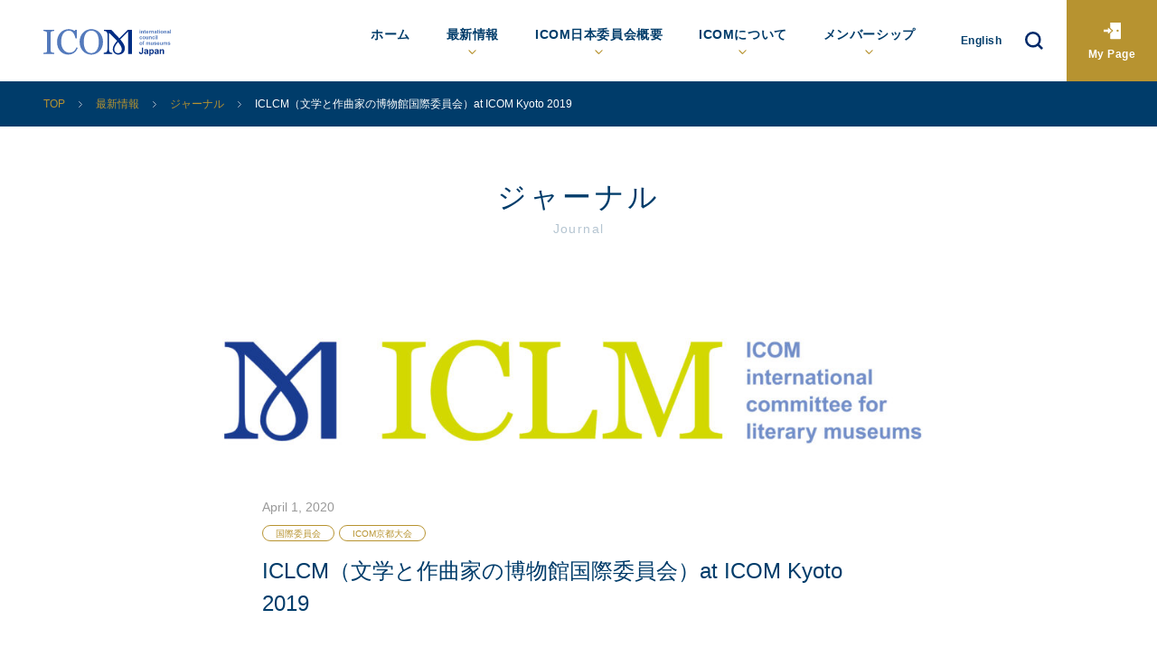

--- FILE ---
content_type: text/html; charset=UTF-8
request_url: https://icomjapan.org/journal/2020/04/01/p-997/
body_size: 25892
content:
<!DOCTYPE html>
<html lang="ja">
<head>
<!-- Global site tag (gtag.js) - Google Analytics -->
<script async src="https://www.googletagmanager.com/gtag/js?id=UA-164534689-1"></script>
<script>
  window.dataLayer = window.dataLayer || [];
  function gtag(){dataLayer.push(arguments);}
  gtag('js', new Date());

  gtag('config', 'UA-164534689-1');
</script>

<meta charset="UTF-8">
<link rel="stylesheet" href="/material/css/loading.css" media="all">
<meta http-equiv="X-UA-Compatible" content="IE=edge">
<title>ICLCM（文学と作曲家の博物館国際委員会）at ICOM Kyoto 2019 | ICOM日本委員会</title>
<meta name="description" content="ICOM（国際博物館会議）日本委員会の公式ページです。最新の博物館に関する国際動向や活動内容をご覧いただけます。">
<meta name="keywords" content="博物館、ミュージアム、ICOM、アイコム、日本委員会、国際博物館会議、ICOM京都、icomkyoto">
<meta name="viewport" content="width=device-width,initial-scale=1">
<meta name="format-detection" content="telephone=no">
<meta property="og:site_name" content="ICOM日本委員会">
<meta name="twitter:card" content="summary_large_image">
<meta property="og:title" content="ICLCM（文学と作曲家の博物館国際委員会）at ICOM Kyoto 2019">
<meta property="twitter:title" content="ICLCM（文学と作曲家の博物館国際委員会）at ICOM Kyoto 2019">
<meta property="og:description" content="[京都大会での委員会テーマ]Literary and Composers’ Museums as Cultural Hubs（文化をつなぐ文学と作曲家の博物館） 報告者: 中川　成美（立命館大学教授）三谷　理華（静岡県立…">
<meta property="twitter:description" content="[京都大会での委員会テーマ]Literary and Composers’ Museums as Cultural Hubs（文化をつなぐ文学と作曲家の博物館） 報告者: 中川　成美（立命館大学教授）三谷　理華（静岡県立…">
<meta property="og:url" content="https://icomjapan.org/journal/2020/04/01/p-997/">
<meta property="og:type" content="article">
<meta property="og:image" content="https://icomjapan.org/wp/wp-content/uploads/2020/03/M_ICLM-scaled.jpg">
<meta property="twitter:image" content="https://icomjapan.org/wp/wp-content/uploads/2020/03/M_ICLM-scaled.jpg">


<link rel="shortcut icon" type="image/vnd.microsoft.icon" href="/favicon.ico">
<link rel="preload" href="/material/css/main.css" as="style">
<link rel="stylesheet" href="/material/css/main.css" media="print" onload="this.media='all'">
<meta name='robots' content='max-image-preview:large' />
<link rel="alternate" title="oEmbed (JSON)" type="application/json+oembed" href="https://icomjapan.org/wp-json/oembed/1.0/embed?url=https%3A%2F%2Ficomjapan.org%2Fjournal%2F2020%2F04%2F01%2Fp-997%2F" />
<link rel="alternate" title="oEmbed (XML)" type="text/xml+oembed" href="https://icomjapan.org/wp-json/oembed/1.0/embed?url=https%3A%2F%2Ficomjapan.org%2Fjournal%2F2020%2F04%2F01%2Fp-997%2F&#038;format=xml" />
<style id='wp-img-auto-sizes-contain-inline-css' type='text/css'>
img:is([sizes=auto i],[sizes^="auto," i]){contain-intrinsic-size:3000px 1500px}
/*# sourceURL=wp-img-auto-sizes-contain-inline-css */
</style>
<style id='wp-block-paragraph-inline-css' type='text/css'>
.is-small-text{font-size:.875em}.is-regular-text{font-size:1em}.is-large-text{font-size:2.25em}.is-larger-text{font-size:3em}.has-drop-cap:not(:focus):first-letter{float:left;font-size:8.4em;font-style:normal;font-weight:100;line-height:.68;margin:.05em .1em 0 0;text-transform:uppercase}body.rtl .has-drop-cap:not(:focus):first-letter{float:none;margin-left:.1em}p.has-drop-cap.has-background{overflow:hidden}:root :where(p.has-background){padding:1.25em 2.375em}:where(p.has-text-color:not(.has-link-color)) a{color:inherit}p.has-text-align-left[style*="writing-mode:vertical-lr"],p.has-text-align-right[style*="writing-mode:vertical-rl"]{rotate:180deg}
/*# sourceURL=https://icomjapan.org/wp/wp-includes/blocks/paragraph/style.min.css */
</style>
<style id='wp-block-library-inline-css' type='text/css'>
:root{--wp-block-synced-color:#7a00df;--wp-block-synced-color--rgb:122,0,223;--wp-bound-block-color:var(--wp-block-synced-color);--wp-editor-canvas-background:#ddd;--wp-admin-theme-color:#007cba;--wp-admin-theme-color--rgb:0,124,186;--wp-admin-theme-color-darker-10:#006ba1;--wp-admin-theme-color-darker-10--rgb:0,107,160.5;--wp-admin-theme-color-darker-20:#005a87;--wp-admin-theme-color-darker-20--rgb:0,90,135;--wp-admin-border-width-focus:2px}@media (min-resolution:192dpi){:root{--wp-admin-border-width-focus:1.5px}}.wp-element-button{cursor:pointer}:root .has-very-light-gray-background-color{background-color:#eee}:root .has-very-dark-gray-background-color{background-color:#313131}:root .has-very-light-gray-color{color:#eee}:root .has-very-dark-gray-color{color:#313131}:root .has-vivid-green-cyan-to-vivid-cyan-blue-gradient-background{background:linear-gradient(135deg,#00d084,#0693e3)}:root .has-purple-crush-gradient-background{background:linear-gradient(135deg,#34e2e4,#4721fb 50%,#ab1dfe)}:root .has-hazy-dawn-gradient-background{background:linear-gradient(135deg,#faaca8,#dad0ec)}:root .has-subdued-olive-gradient-background{background:linear-gradient(135deg,#fafae1,#67a671)}:root .has-atomic-cream-gradient-background{background:linear-gradient(135deg,#fdd79a,#004a59)}:root .has-nightshade-gradient-background{background:linear-gradient(135deg,#330968,#31cdcf)}:root .has-midnight-gradient-background{background:linear-gradient(135deg,#020381,#2874fc)}:root{--wp--preset--font-size--normal:16px;--wp--preset--font-size--huge:42px}.has-regular-font-size{font-size:1em}.has-larger-font-size{font-size:2.625em}.has-normal-font-size{font-size:var(--wp--preset--font-size--normal)}.has-huge-font-size{font-size:var(--wp--preset--font-size--huge)}.has-text-align-center{text-align:center}.has-text-align-left{text-align:left}.has-text-align-right{text-align:right}.has-fit-text{white-space:nowrap!important}#end-resizable-editor-section{display:none}.aligncenter{clear:both}.items-justified-left{justify-content:flex-start}.items-justified-center{justify-content:center}.items-justified-right{justify-content:flex-end}.items-justified-space-between{justify-content:space-between}.screen-reader-text{border:0;clip-path:inset(50%);height:1px;margin:-1px;overflow:hidden;padding:0;position:absolute;width:1px;word-wrap:normal!important}.screen-reader-text:focus{background-color:#ddd;clip-path:none;color:#444;display:block;font-size:1em;height:auto;left:5px;line-height:normal;padding:15px 23px 14px;text-decoration:none;top:5px;width:auto;z-index:100000}html :where(.has-border-color){border-style:solid}html :where([style*=border-top-color]){border-top-style:solid}html :where([style*=border-right-color]){border-right-style:solid}html :where([style*=border-bottom-color]){border-bottom-style:solid}html :where([style*=border-left-color]){border-left-style:solid}html :where([style*=border-width]){border-style:solid}html :where([style*=border-top-width]){border-top-style:solid}html :where([style*=border-right-width]){border-right-style:solid}html :where([style*=border-bottom-width]){border-bottom-style:solid}html :where([style*=border-left-width]){border-left-style:solid}html :where(img[class*=wp-image-]){height:auto;max-width:100%}:where(figure){margin:0 0 1em}html :where(.is-position-sticky){--wp-admin--admin-bar--position-offset:var(--wp-admin--admin-bar--height,0px)}@media screen and (max-width:600px){html :where(.is-position-sticky){--wp-admin--admin-bar--position-offset:0px}}

/*# sourceURL=wp-block-library-inline-css */
</style>
<link rel='stylesheet' id='contact-form-7-css' href='https://icomjapan.org/wp/wp-content/plugins/contact-form-7/includes/css/styles.css?ver=6.1.4' type='text/css' media='all' />
<link rel='stylesheet' id='wp-pagenavi-css' href='https://icomjapan.org/wp/wp-content/plugins/wp-pagenavi/pagenavi-css.css?ver=2.70' type='text/css' media='all' />
<link rel="https://api.w.org/" href="https://icomjapan.org/wp-json/" /><link rel="alternate" title="JSON" type="application/json" href="https://icomjapan.org/wp-json/wp/v2/journal/997" /><link rel="canonical" href="https://icomjapan.org/journal/2020/04/01/p-997/" />
<link rel='shortlink' href='https://icomjapan.org/?p=997' />
</head>

<body>
<div id="loading"></div>
<div id="wrapper">


<div id="btnMenu">
  <a class="menu-trigger" href="javascript:void(0)">
    <span></span>
    <span></span>
    <span></span>
  </a>
</div>

<header id="globalHeader">
  <div class="logo"><a href="/">ICOM Japan</a></div>
  <nav>
    <ul class="gnavi">
      <li class="main ignore"><a class="g_link" href="/">ホーム</a></li>

      <li class="main"><a class="g_link" href="/updates/">最新情報</a>
        <ul class="sub">
          <li><a href="/updates/">イベント・お知らせ</a></li>
          <li><a href="/journal/">ジャーナル</a></li>
          <li><a href="/report/">レポート</a></li>
        </ul>
      </li>

      <li class="main"><a class="g_link" href="/icom-japan/">ICOM日本委員会概要</a>
        <ul class="sub">
          <li><a href="/icom-japan/">ICOM日本委員会とは</a></li>
          <li><a href="/general-assembly/">日本委員会総会</a></li>
          <li><a href="/international-museum-day/">国際博物館の日</a></li>
          <li><a href="/icom-kyoto-2019/">ICOM京都大会2019</a></li>
        </ul>
      </li>

      <li class="main"><a class="g_link" href="/about/">ICOMについて</a>
        <ul class="sub">
          <li><a href="/about/">ICOMとは</a></li>
          <li><a href="/international-committees/">ICOM国際委員会</a></li>
          <li><a href="/icom-general-conferences/">ICOM大会</a></li>
        </ul>
      </li>

      <li class="main"><a class="g_link" href="/membership/">メンバーシップ</a>
        <ul class="sub">
          <li><a href="/membership/">入会のご案内</a></li>
          <li><a href="/individual-members/">個人会員</a></li>
          <li><a href="/group-members/">団体会員</a></li>
          <li><a href="/membership-benefits/">ICOM会員優待施設</a></li>
        </ul>
      </li>
    </ul>

    <ul class="others">
      <li class="language"><a href="/en/"><span>English</span></a></li>
      <li class="search"><a href="javascript:void(0)">Search</a></li>
    </ul>

    <div id="spOthers">
      <ul class="sp_others">
        <li class="mypage"><a href="/mypage/">My Page</a></li>
        <li><a href="/faq/">よくあるご質問(FAQ)</a></li>
        <li><a href="/contact/">お問い合わせ</a></li>
        <li><a href="/privacy-policy/">プライバシーポリシー</a></li>
      </ul>
      <ul class="sns">
        <li class="fb"><a href="https://www.facebook.com/icomjapan.org/" target="_blank">Facebook</a></li>
        <li class="yt"><a href="https://www.youtube.com/channel/UCqPRupjSHU6QeI8QwcPXtEg" target="_blank">YouTube</a></li>
        <li class="icom"><a href="https://icom.museum/en/" target="_blank">ICOM</a></li>
      </ul>

      <ul class="language">
        <li class="en"><a href="/en/">English</a></li>
        <li class="jp"><a href="/">Japanese</a></li>
      </ul>
    </div>

    <div id="searchArea">
      <form role="search" method="get" action="https://icomjapan.org/">
        <input type="text" name="s" id="s" placeholder="検索したいキーワードを入力してください">
        <button>Search</button>
      </form>
    </div>

    <div class="btn_mypage"><a href="/mypage/"><span>My Page</span></a></div>
  </nav>
</header>




<main id="container">
  <ul id="pankuzu">
    <li><a href="/">TOP</a></li>
    <li><a href="/updates/">最新情報</a></li>
    <li><a href="/journal/">ジャーナル</a></li>
    <li>ICLCM（文学と作曲家の博物館国際委員会）at ICOM Kyoto 2019 </li>
  </ul>

  <header id="pageHeader">
    <h1 id="pageTitle">
      <span class="ja">ジャーナル</span>
      <span class="en">Journal</span>
    </h1>
  </header>

  <div id="contents" class="journal detail">
    <article>
      <figure class="mv"><img width="1024" height="205" src="https://icomjapan.org/wp/wp-content/uploads/2020/03/M_ICLM-1024x205.jpg" class="attachment-large size-large wp-post-image" alt="" decoding="async" loading="lazy" srcset="https://icomjapan.org/wp/wp-content/uploads/2020/03/M_ICLM-1024x205.jpg 1024w, https://icomjapan.org/wp/wp-content/uploads/2020/03/M_ICLM-300x60.jpg 300w, https://icomjapan.org/wp/wp-content/uploads/2020/03/M_ICLM-768x154.jpg 768w, https://icomjapan.org/wp/wp-content/uploads/2020/03/M_ICLM-1536x307.jpg 1536w, https://icomjapan.org/wp/wp-content/uploads/2020/03/M_ICLM-2048x410.jpg 2048w" sizes="auto, (max-width: 1024px) 100vw, 1024px" /></figure>
      <header class="entry_header">
        <p class="date">April 1, 2020</p>
        <div class="category">
          <a class="tag" href="https://icomjapan.org/journal_category/internationalcommittees/">国際委員会</a><a class="tag" href="https://icomjapan.org/journal_category/icomkyoto2019/">ICOM京都大会</a>        </div>
        <h1 class="title">ICLCM（文学と作曲家の博物館国際委員会）at ICOM Kyoto 2019</h1>
      </header>

      <section class="entry_body">
        
<p>[この文章は、ICOM京都大会2019報告書より、30の国際委員会がICOM京都大会2019期間中に行った活動報告を抜粋しています]</p>



<p class="has-normal-font-size">[京都大会での委員会テーマ]<br>Literary and Composers’ Museums as Cultural Hubs（文化をつなぐ文学と作曲家の博物館）</p>



<p class="has-text-align-left has-normal-font-size">報告者: <br>中川　成美（立命館大学教授）<br>三谷　理華（静岡県立美術館学芸課長）</p>



<p class="has-normal-font-size">[開催日程]<br>9.2　＠稲盛記念会館：研究発表<br><br>9.3　＠国立京都国際会館：研究発表<br><br>9.4　＠国立京都国際会館：ICLCM総会<br><br>9.5　＠宇治市源氏物語ミュージアム、平等院ミュージアム鳳翔館<br>オフサイトミーティング―博物館及び周辺地域のガイドツアー</p>



<div class="wp-block-image"><figure class="aligncenter size-large is-resized"><img loading="lazy" decoding="async" src="https://icomjapan.org/wp/wp-content/uploads/2020/08/DSC00721-1024x768.jpg" alt="" class="wp-image-998" width="512" height="384" srcset="https://icomjapan.org/wp/wp-content/uploads/2020/08/DSC00721-1024x768.jpg 1024w, https://icomjapan.org/wp/wp-content/uploads/2020/08/DSC00721-300x225.jpg 300w, https://icomjapan.org/wp/wp-content/uploads/2020/08/DSC00721-768x576.jpg 768w, https://icomjapan.org/wp/wp-content/uploads/2020/08/DSC00721-1536x1152.jpg 1536w, https://icomjapan.org/wp/wp-content/uploads/2020/08/DSC00721-2048x1536.jpg 2048w" sizes="auto, (max-width: 512px) 100vw, 512px" /><figcaption>国立京都国際会館での会議風景</figcaption></figure></div>



<p class="has-text-align-left has-normal-font-size">[京都大会概要及び所見]<br><br>1) 内容 <br>今年の年次大会は、9月2日と3日にそれぞれ異なるテーマの下研究発表を行い、4日に総会、5日にオフサイトミーティングという流れで執り行われた。2日の発表者はモデレーターを含め9名、その他参加者24名。3日はモデレーターを含む発表者は11名、その他参加者25名。2日間の発表者の内訳は、ロシアから7名、ノルウェーから3名、サンマリノ共和国から2名、ドイツ、クロアチア、イラン、アゼルバイジャン、台湾、ラトヴィア、日本、アルメニアから各1名であった。また2日間の参加者の内訳は、のべ人数で日本から9名、ロシアから7名、台湾から6名、アルメニアから3名、ハンガリー、オランダ、ラトヴィア、香港から各2名、エストニア、ポーランド、スウェーデン、スロヴェニア、南アフリカから各1名であった。</p>



<p class="has-normal-font-size">ICLM（文学の博物館国際委員会）として発足の後、近年領域を音楽にも広げたICLCMでは、幅広い領域にまたがる各博物館の活動に関する相互理解が不可欠となる。9月2日の研究発表は「Sustainable cultural activity of literary and composers’ museums（文学と作曲家の博物館の持続的文化活動）」のテーマにおいてなされ、発表者が所属する各館の継続的取り組みが主に紹介された。国際交流活動や愛好会を通じた普及活動、オーラルヒストリー収集保存活動など、話題は多岐にわたり、参加者の関心を引いていた。翌3日の研究発表は、「New interpretations of literary and composers’ museums（文学と作曲家の博物館の新たな解釈）」のテーマの下に開催された。社会の変化とともに、博物館に求められる活動内容も変化していく。この日は、発表各館におけるこれまでとは異なる新たな取り組みが紹介された。記録保管の場から体験共有を促す施設へと変貌していくための取り組み、最新の3D技術を導入し感覚を通じた理解を促す取り組み、無形文化財をはじめとした伝統継承に積極的に関与する取り組みなどが紹介され、参加者の関心を引くとともに活発な議論ももたらされた。</p>



<p class="has-normal-font-size">9月4日の総会で新たな会長と理事を選出した後、5日には宇治市でオフサイトミーティングを行った。宇治市は、日本古典文学の金字塔である『源氏物語』の最末尾にあたる「宇治十帖」の舞台となった地であることから、源氏物語の世界に触れることが可能な場所が主な視察地として選ばれた。参加者は36名で、内訳はロシアから14名、日本から4名、ラトヴィアから3名、ノルウェーから3名、ドイツ、ハンガリーからそれぞれ2名、スウェーデン、アルメニア、ポーランド、クロアチア、南アフリカからそれぞれ1名の参加であった。参加者はJR京都駅で集合した後、電車で宇治市へ移動し、まずは宇治市源氏物語ミュージアムを視察した。冒頭、同館講座室においてゲストにお迎えした日本文学研究者の木村朗子氏（津田塾大学教授）による、『源氏物語』概要に関するレクチャーを聴講。その後各自館内を観覧したが、原寸大の牛車や当時の宮廷衣装の復元など、参加者は熱心に見入っていた。昼食では宇治市内の老舗料亭にて「弁当」を賞味し、その後宇治市営茶室「対鳳庵」にてお茶席体験をするなど、日本文化の一端に触れた。最後に平等院を訪れ、平安貴族の優美な建築や庭園を偲んだ後、付設の凰翔館において平等院が伝えてきた平安時代の質の高い文化財を鑑賞した。以上の行程の後、JR宇治駅にて解散した。今回はロシアや旧東欧圏からの参加者が多く、来日自体も始めての方もおり、彼らの文化圏とは大きく異なる日本文化の有形・無形の所産には、新鮮な驚きを覚えるとともに大きな興味を示していた。</p>



<div class="wp-block-image"><figure class="aligncenter size-large is-resized"><img loading="lazy" decoding="async" src="https://icomjapan.org/wp/wp-content/uploads/2020/08/DSC00876-1024x768.jpg" alt="" class="wp-image-999" width="512" height="384" srcset="https://icomjapan.org/wp/wp-content/uploads/2020/08/DSC00876-1024x768.jpg 1024w, https://icomjapan.org/wp/wp-content/uploads/2020/08/DSC00876-300x225.jpg 300w, https://icomjapan.org/wp/wp-content/uploads/2020/08/DSC00876-768x576.jpg 768w, https://icomjapan.org/wp/wp-content/uploads/2020/08/DSC00876-1536x1152.jpg 1536w, https://icomjapan.org/wp/wp-content/uploads/2020/08/DSC00876-2048x1536.jpg 2048w" sizes="auto, (max-width: 512px) 100vw, 512px" /><figcaption>オフサイトミーティング(宇治市源氏物語ミュージアムにて)</figcaption></figure></div>



<p class="has-normal-font-size">2)京都大会の評価と課題 <br>オフサイト・ミーティングを含めた3つの会議は、国や地域を超えた文学と作曲家の博物館相互の交流と理解に大きな貢献があった。ICLCMは比較的小さな所帯の国際委員会であるため、参加者同士が近しく話し合い、互いの状況に耳を傾け合うことができた。しかし近年は旧西欧からの参加が減っており、アジア諸国からの参加も必ずしも多いとは言えない。こうした参加地域の偏りを如何に是正していくかが、今後の大きな課題であることも浮き彫りとなった。また世代と言う点でも、より若い世代の会員を募り、参加を促していくことも、ICLCMの今後の発展のために必要であることが認識された。</p>



<div class="wp-block-image"><figure class="aligncenter size-large is-resized"><img loading="lazy" decoding="async" src="https://icomjapan.org/wp/wp-content/uploads/2020/08/DSC00928-1024x768.jpg" alt="" class="wp-image-1000" width="512" height="384" srcset="https://icomjapan.org/wp/wp-content/uploads/2020/08/DSC00928-1024x768.jpg 1024w, https://icomjapan.org/wp/wp-content/uploads/2020/08/DSC00928-300x225.jpg 300w, https://icomjapan.org/wp/wp-content/uploads/2020/08/DSC00928-768x576.jpg 768w, https://icomjapan.org/wp/wp-content/uploads/2020/08/DSC00928-1536x1152.jpg 1536w, https://icomjapan.org/wp/wp-content/uploads/2020/08/DSC00928-2048x1536.jpg 2048w" sizes="auto, (max-width: 512px) 100vw, 512px" /><figcaption>オフサイトミーティング(平等院にて)</figcaption></figure></div>



<p class="has-normal-font-size">3)今後の展望 <br>ICLCMは近年カバーする領域を音楽にまで広げたため、会員の関心事をまとめることは必ずしも容易ではなくなったが、反面一つの領域に留まらないテーマで活動していくことも可能となった。それは例えば、演劇や舞踊の要素も含んで伝承される民話などの無形文化財の継承への寄与などの可能性も開かれたと言えるだろう。しかしながら日本側との係わりという点では、日本の文学や作曲家の博物館に所属する会員が殆どおらず、現状のままであればICLCMと日本の諸機関との繋がりが消滅しかねない。日本におけるICLCMの活動の周知や参加の一層の働きかけなどが強く望まれるだろう。</p>
      </section>
    </article>
  </div>
</main>





  <footer id="globalFooter">
    <div id="btnPagetop"><a href="#wrapper" class="scroll"><span>TOP</span></a></div>

    <div class="main">
      <nav>
        <dl>
          <dt>最新情報</dt>
          <dd>
            <ul>
              <li><a href="/updates/">イベント・お知らせ</a></li>
              <li><a href="/journal/">ジャーナル</a></li>
              <li><a href="/report/">レポート</a></li>
            </ul>
          </dd>
        </dl>

        <dl>
          <dt>ICOM日本委員会概要</dt>
          <dd>
            <ul>
              <li><a href="/icom-japan/">ICOM日本委員会とは</a></li>
              <li><a href="/general-assembly/">日本委員会総会</a></li>
              <li><a href="/international-museum-day/">国際博物館の日</a></li>
              <li><a href="/icom-kyoto-2019/">ICOM京都大会2019</a></li>
            </ul>
          </dd>
        </dl>

        <dl>
          <dt>ICOMについて</dt>
          <dd>
            <ul>
              <li><a href="/about/">ICOMとは</a></li>
              <li><a href="/international-committees/">ICOM国際委員会</a></li>
              <li><a href="/icom-general-conferences/">ICOM大会</a></li>
            </ul>
          </dd>
        </dl>

        <dl>
          <dt>メンバーシップ</dt>
          <dd>
            <ul>
              <li><a href="/membership/">入会のご案内</a></li>
              <li><a href="/individual-members/">個人会員</a></li>
              <li><a href="/group-members/">団体会員</a></li>
              <li><a href="/membership-benefits/">ICOM会員優待施設</a></li>
            </ul>
          </dd>
        </dl>

        <dl class="empty">
          <dt>その他</dt>
          <dd>
            <ul>
              <li><a href="/faq/">よくあるご質問(FAQ)</a></li>
              <li><a href="/contact/">お問い合わせ</a></li>
              <li><a href="/privacy-policy/">プライバシーポリシー</a></li>
            </ul>
          </dd>
        </dl>
      </nav>

      <div class="others">
        <ul class="sns">
          <li class="fb"><a href="https://www.facebook.com/icomjapan.org/" target="_blank">Facebook</a></li>
          <li class="yt"><a href="https://www.youtube.com/channel/UCqPRupjSHU6QeI8QwcPXtEg" target="_blank">YouTube</a></li>
          <li class="icom"><a href="https://icom.museum/en/" target="_blank">ICOM</a></li>
        </ul>

        <ul class="language">
          <li class="en"><a href="/en/">English</a></li>
          <li class="jp"><a href="/">日本語</a></li>
        </ul>
      </div>
    </div>

    <div class="sub">
      <div class="logo">ICOM Japan</div>
      <small class="copyright">Copyright © ICOM Japan. All Rights Reserved.</small>
    </div>
  </footer>
</div>


<!-- <script type="text/javascript" src="/material/js/libs.js"></script> -->
<script type="text/javascript" src="/material/js/main.js"></script>



</body>
</html>

--- FILE ---
content_type: image/svg+xml
request_url: https://icomjapan.org/material/img/svg/ic_arrow-link_blue.svg
body_size: 143
content:
<svg xmlns="http://www.w3.org/2000/svg" width="6.059" height="10.703" viewBox="0 0 6.059 10.703"><path d="M161.056,13.414l5,5-5,5" transform="translate(-160.702 -13.06)" fill="none" stroke="#003C6A" stroke-width="1"/></svg>

--- FILE ---
content_type: image/svg+xml
request_url: https://icomjapan.org/material/img/svg/logo.svg
body_size: 16975
content:
<svg xmlns="http://www.w3.org/2000/svg" width="269.125" height="56.345" viewBox="0 0 269.125 56.345"><g transform="translate(-36 -46.003)"><g transform="translate(36 46.003)"><g transform="translate(0 0)"><path d="M51.472,82.294H28.346V79.726c.652-.049,1.6-.12,2.824-.219a10.581,10.581,0,0,0,2.606-.431,3.608,3.608,0,0,0,1.739-1.286,4.065,4.065,0,0,0,.543-2.26v-37.2a4.97,4.97,0,0,0-.4-2.119,3.247,3.247,0,0,0-1.881-1.43,19.2,19.2,0,0,0-2.732-.813,18.054,18.054,0,0,0-2.7-.454V30.942H51.472V33.51a23.69,23.69,0,0,0-2.677.272,18.576,18.576,0,0,0-2.716.6,2.844,2.844,0,0,0-1.841,1.412,4.881,4.881,0,0,0-.472,2.17V75.13a4.242,4.242,0,0,0,.521,2.117,3.591,3.591,0,0,0,1.792,1.465,16.833,16.833,0,0,0,2.483.633,17.8,17.8,0,0,0,2.91.382Z" transform="translate(-28.346 -29.71)" fill="#547abc"/><path d="M112.444,82.284a22.093,22.093,0,0,1-8.807-1.811,22.573,22.573,0,0,1-7.464-5.217,25.311,25.311,0,0,1-5.134-8.31,30.178,30.178,0,0,1-1.917-11.064A31.623,31.623,0,0,1,91,44.711a26.2,26.2,0,0,1,5.206-8.638,22.857,22.857,0,0,1,7.773-5.541,23.746,23.746,0,0,1,9.583-1.955,23.378,23.378,0,0,1,6.868.941,25.557,25.557,0,0,1,5.86,2.641l1.479-2.46h2.9l.325,18.311h-2.965a43.722,43.722,0,0,0-1.735-5.808,22.638,22.638,0,0,0-2.711-5.3,13.174,13.174,0,0,0-4.123-3.854A10.6,10.6,0,0,0,114,31.654a14.025,14.025,0,0,0-6.526,1.554,14.873,14.873,0,0,0-5.225,4.6,22.733,22.733,0,0,0-3.288,7.465,39.715,39.715,0,0,0-1.191,10.1,30.983,30.983,0,0,0,1.246,9.035,23.4,23.4,0,0,0,3.559,7.225,17.239,17.239,0,0,0,5.476,4.819,14.426,14.426,0,0,0,7.068,1.737,15.293,15.293,0,0,0,5.39-.922,14.586,14.586,0,0,0,4.264-2.442,19.089,19.089,0,0,0,3.179-3.619,19.972,19.972,0,0,0,2.245-4.416l2.714,1.3q-3.114,7.637-8.245,10.912a22.265,22.265,0,0,1-12.223,3.276" transform="translate(-60.276 -28.468)" fill="#547abc"/><path d="M226.275,72.065a24,24,0,0,0,2.949-7.455,43.113,43.113,0,0,0,.924-9.3,42.541,42.541,0,0,0-1.032-9.7,24.114,24.114,0,0,0-3.02-7.528,14.5,14.5,0,0,0-5-4.8,13.609,13.609,0,0,0-6.876-1.719,13.193,13.193,0,0,0-7.381,1.99,15.454,15.454,0,0,0-4.959,5.321,25.544,25.544,0,0,0-2.7,7.456,44.247,44.247,0,0,0-.885,8.975,42.87,42.87,0,0,0,.944,9.408,23.711,23.711,0,0,0,2.965,7.455,14.614,14.614,0,0,0,4.921,4.978,13.478,13.478,0,0,0,7.093,1.792,13.639,13.639,0,0,0,6.985-1.811,14.128,14.128,0,0,0,5.066-5.066m5.393-36.407a25.208,25.208,0,0,1,5.319,8.558A30.841,30.841,0,0,1,238.9,55.309a30.327,30.327,0,0,1-1.951,11.11,24.693,24.693,0,0,1-5.43,8.5,23.588,23.588,0,0,1-7.816,5.358,25.105,25.105,0,0,1-19.384-.129,22.972,22.972,0,0,1-7.8-5.591,25.274,25.274,0,0,1-5.121-8.523,30.507,30.507,0,0,1-1.862-10.73,29.936,29.936,0,0,1,1.951-11.164,25.974,25.974,0,0,1,5.393-8.487,23.3,23.3,0,0,1,7.907-5.428,24.848,24.848,0,0,1,19.057.035,23.065,23.065,0,0,1,7.816,5.393" transform="translate(-113.034 -28.347)" fill="#547abc"/><path d="M348.4,34.978V82.294h8.119V30.942h-8.652c-9.353,9-15.953,15.764-20.719,21.145-9.629,10.861-11.029,15.584-11.029,20.843,0,5.21,4.812,10.6,11.451,10.6,9.152,0,13.877-6.271,13.877-13.205,0-7.051-3.743-14.448-29.046-39.379H297.246v2.567c3.748,0,7.616,1.544,7.619,8.072V67.855c0,6.54-.489,8.277-1.9,9.857-1.069,1.2-3.142,1.742-6.049,2.014v2.568h17.929V79.726c-2.511,0-4.576-.7-5.782-2.273-.836-1.085-1.241-2.649-1.241-10.123V37.466c23.791,21.645,27.111,30.009,27.111,34.918,0,4.833-3.023,8.183-7.785,8.183-4.946,0-7.975-3.546-7.975-8.183,0-5.7,4.374-14.1,29.226-37.406" transform="translate(-169.446 -29.71)" fill="#002d84"/><path d="M516.488,89.225a3.261,3.261,0,0,0,1.893.487,2.961,2.961,0,0,0,1.99-.581,1.775,1.775,0,0,0,.669-1.384,1.4,1.4,0,0,0-.5-1.161,4.493,4.493,0,0,0-1.714-.677,10.506,10.506,0,0,1-1.244-.339q-.352-.135-.352-.383,0-.484,1.051-.484.914,0,1.1.71l1.459-.27a1.956,1.956,0,0,0-.8-1.153,3.271,3.271,0,0,0-1.781-.388,2.823,2.823,0,0,0-1.869.517,1.613,1.613,0,0,0-.6,1.272,1.508,1.508,0,0,0,.7,1.321,8.494,8.494,0,0,0,2.367.754,1.1,1.1,0,0,1,.509.2.386.386,0,0,1,.123.289.52.52,0,0,1-.3.479,1.672,1.672,0,0,1-.809.165,1.125,1.125,0,0,1-1.249-.925l-1.558.236a2.243,2.243,0,0,0,.914,1.319M506,89.574h1.546v-2.84a4.13,4.13,0,0,1,.123-1.208,1.052,1.052,0,0,1,.4-.551,1.121,1.121,0,0,1,.645-.19.808.808,0,0,1,.47.118.717.717,0,0,1,.253.366,4.331,4.331,0,0,1,.085,1.1v3.2h1.547V86.767a4.113,4.113,0,0,1,.129-1.206,1.111,1.111,0,0,1,.411-.58,1.037,1.037,0,0,1,.606-.2.755.755,0,0,1,.613.253,2.143,2.143,0,0,1,.212,1.2v3.336h1.546V85.831a2.985,2.985,0,0,0-.231-1.354,1.538,1.538,0,0,0-.663-.652,2.214,2.214,0,0,0-1.027-.223,2.264,2.264,0,0,0-1.778.919,1.758,1.758,0,0,0-1.646-.919,2.308,2.308,0,0,0-1.827.919v-.8H506Zm-1.455,0V83.723h-1.558v2.471a6.468,6.468,0,0,1-.112,1.582,1.076,1.076,0,0,1-.427.536,1.225,1.225,0,0,1-.71.215.943.943,0,0,1-.572-.165.833.833,0,0,1-.311-.44,7.351,7.351,0,0,1-.085-1.5v-2.7h-1.547v3.71a3.224,3.224,0,0,0,.209,1.288,1.541,1.541,0,0,0,.677.729,2.133,2.133,0,0,0,1.057.262,2.337,2.337,0,0,0,1.095-.272,2.247,2.247,0,0,0,.842-.746v.88Zm-10.316-3.429v-.038a1.377,1.377,0,0,1,.327-.958,1.074,1.074,0,0,1,.834-.363,1.056,1.056,0,0,1,.8.349,1.5,1.5,0,0,1,.35,1.01Zm1.245,2.405a1.17,1.17,0,0,1-.9-.385,1.6,1.6,0,0,1-.377-1.073h3.88v-.149a3.688,3.688,0,0,0-.74-2.5A2.567,2.567,0,0,0,495.3,83.6a2.5,2.5,0,0,0-1.921.823,3.229,3.229,0,0,0-.76,2.276,3.172,3.172,0,0,0,.729,2.2,2.672,2.672,0,0,0,2.1.814,2.459,2.459,0,0,0,2.543-1.74l-1.541-.259a.984.984,0,0,1-.98.837m-8.241.674a3.26,3.26,0,0,0,1.893.487,2.959,2.959,0,0,0,1.99-.581,1.775,1.775,0,0,0,.669-1.384,1.394,1.394,0,0,0-.5-1.161,4.488,4.488,0,0,0-1.714-.677,10.487,10.487,0,0,1-1.244-.339q-.352-.135-.353-.383,0-.484,1.051-.484.915,0,1.1.71l1.459-.27a1.958,1.958,0,0,0-.8-1.153A3.271,3.271,0,0,0,489,83.6a2.823,2.823,0,0,0-1.869.517,1.611,1.611,0,0,0-.6,1.272,1.508,1.508,0,0,0,.7,1.321,8.5,8.5,0,0,0,2.367.754,1.1,1.1,0,0,1,.509.2.386.386,0,0,1,.123.289.52.52,0,0,1-.3.479,1.673,1.673,0,0,1-.809.165,1.125,1.125,0,0,1-1.249-.925l-1.558.236a2.239,2.239,0,0,0,.914,1.319m-1.95.349V83.723h-1.558v2.471a6.455,6.455,0,0,1-.113,1.582,1.073,1.073,0,0,1-.427.536,1.225,1.225,0,0,1-.71.215.942.942,0,0,1-.572-.165.833.833,0,0,1-.311-.44,7.337,7.337,0,0,1-.086-1.5v-2.7h-1.546v3.71a3.223,3.223,0,0,0,.209,1.288,1.539,1.539,0,0,0,.677.729,2.132,2.132,0,0,0,1.057.262,2.338,2.338,0,0,0,1.095-.272,2.251,2.251,0,0,0,.842-.746v.88Zm-15.347,0h1.547v-2.84a4.128,4.128,0,0,1,.123-1.208,1.056,1.056,0,0,1,.4-.551,1.121,1.121,0,0,1,.644-.19.807.807,0,0,1,.47.118.715.715,0,0,1,.253.366,4.326,4.326,0,0,1,.085,1.1v3.2h1.547V86.767a4.106,4.106,0,0,1,.13-1.206,1.112,1.112,0,0,1,.41-.58,1.04,1.04,0,0,1,.606-.2.756.756,0,0,1,.614.253,2.141,2.141,0,0,1,.213,1.2v3.336h1.546V85.831a3,3,0,0,0-.231-1.354,1.542,1.542,0,0,0-.664-.652A2.212,2.212,0,0,0,476.6,83.6a2.263,2.263,0,0,0-1.778.919,1.759,1.759,0,0,0-1.646-.919,2.308,2.308,0,0,0-1.827.919v-.8h-1.42Zm-7.447-4.634h.854v4.634h1.546V84.94h1.161V83.723h-1.161v-.407a.92.92,0,0,1,.146-.608.635.635,0,0,1,.482-.157,3.14,3.14,0,0,1,.715.088l.2-1.068a4.143,4.143,0,0,0-1.282-.2,2.194,2.194,0,0,0-1.071.231,1.274,1.274,0,0,0-.575.592,2.842,2.842,0,0,0-.159,1.093v.44h-.854Zm-4.491.385a1.343,1.343,0,0,1,2.028,0,1.92,1.92,0,0,1,.413,1.321,1.946,1.946,0,0,1-.413,1.338,1.343,1.343,0,0,1-2.028,0,2.36,2.36,0,0,1,0-2.659m-1.623,2.953a2.5,2.5,0,0,0,1.109,1.065,3.368,3.368,0,0,0,1.536.369,2.894,2.894,0,0,0,2.153-.875,3.024,3.024,0,0,0,.858-2.207,2.964,2.964,0,0,0-.848-2.166A2.919,2.919,0,0,0,459,83.6a3.228,3.228,0,0,0-1.557.377,2.562,2.562,0,0,0-1.076,1.1,3.161,3.161,0,0,0-.377,1.486,3.555,3.555,0,0,0,.377,1.714" transform="translate(-253.017 -56.202)" fill="#547abc"/><path d="M493.886,56.157H492.34v8.069h1.547Zm-3.046,2.218h-1.547v5.851h1.547Zm0-2.218h-1.547v1.431h1.547Zm-3.574,2.551a2.86,2.86,0,0,0-1.7-.454,2.713,2.713,0,0,0-2.07.8,3.7,3.7,0,0,0,0,4.494,2.669,2.669,0,0,0,2.048.812,2.492,2.492,0,0,0,2.7-2.119l-1.519-.264a1.486,1.486,0,0,1-.393.864,1.044,1.044,0,0,1-.724.253,1.144,1.144,0,0,1-.933-.426,2.374,2.374,0,0,1-.35-1.478,2.022,2.022,0,0,1,.344-1.329,1.158,1.158,0,0,1,.917-.393,1.056,1.056,0,0,1,.7.231,1.117,1.117,0,0,1,.358.683l1.519-.275a2.5,2.5,0,0,0-.9-1.4m-5.7,1.89a4.864,4.864,0,0,0-.086-1.043,1.784,1.784,0,0,0-.3-.655,1.476,1.476,0,0,0-.636-.468,2.4,2.4,0,0,0-.941-.179,2.341,2.341,0,0,0-1.927.991v-.87h-1.436v5.851h1.546V61.579a5.023,5.023,0,0,1,.119-1.343,1.089,1.089,0,0,1,.44-.58,1.244,1.244,0,0,1,.713-.217.958.958,0,0,1,.545.151.814.814,0,0,1,.319.427,4.846,4.846,0,0,1,.094,1.222v2.989h1.547Zm-6.831,3.628V58.375h-1.558v2.471a6.456,6.456,0,0,1-.113,1.582,1.074,1.074,0,0,1-.427.537,1.226,1.226,0,0,1-.71.215.944.944,0,0,1-.572-.165.836.836,0,0,1-.311-.44,7.353,7.353,0,0,1-.085-1.5v-2.7h-1.547v3.71a3.22,3.22,0,0,0,.209,1.288,1.543,1.543,0,0,0,.677.73,2.131,2.131,0,0,0,1.057.262,2.345,2.345,0,0,0,1.1-.272,2.258,2.258,0,0,0,.842-.746v.881Zm-10.475-4.249a1.344,1.344,0,0,1,2.029,0A1.92,1.92,0,0,1,466.7,61.3a1.947,1.947,0,0,1-.413,1.338,1.344,1.344,0,0,1-2.029,0,2.359,2.359,0,0,1,0-2.658m-1.624,2.953A2.514,2.514,0,0,0,463.747,64a3.375,3.375,0,0,0,1.536.369,2.892,2.892,0,0,0,2.152-.875,3.024,3.024,0,0,0,.859-2.208,2.963,2.963,0,0,0-.848-2.166,2.919,2.919,0,0,0-2.174-.861,3.227,3.227,0,0,0-1.558.377,2.567,2.567,0,0,0-1.076,1.1,3.169,3.169,0,0,0-.377,1.486,3.561,3.561,0,0,0,.377,1.715m-2.066-4.222a2.859,2.859,0,0,0-1.7-.454,2.713,2.713,0,0,0-2.07.8,3.7,3.7,0,0,0,0,4.494,2.669,2.669,0,0,0,2.048.812,2.492,2.492,0,0,0,2.7-2.119l-1.519-.264a1.489,1.489,0,0,1-.393.864,1.046,1.046,0,0,1-.724.253,1.144,1.144,0,0,1-.933-.426,2.375,2.375,0,0,1-.349-1.478,2.023,2.023,0,0,1,.344-1.329,1.158,1.158,0,0,1,.917-.393,1.059,1.059,0,0,1,.7.231,1.119,1.119,0,0,1,.357.683l1.519-.275a2.5,2.5,0,0,0-.9-1.4" transform="translate(-253.041 -42.957)" fill="#547abc"/><path d="M522.538,30.657h-1.547v8.069h1.547Zm-4.554,5.565a2.946,2.946,0,0,1-.071.809.941.941,0,0,1-.24.366,1.351,1.351,0,0,1-.413.267,1.268,1.268,0,0,1-.5.1.845.845,0,0,1-.617-.237.758.758,0,0,1-.242-.561.643.643,0,0,1,.308-.545,2.668,2.668,0,0,1,.836-.27,9.151,9.151,0,0,0,.941-.236Zm-1.7-2.122a1.118,1.118,0,0,1,.65-.162,1.338,1.338,0,0,1,.825.184.79.79,0,0,1,.22.636v.159a9.427,9.427,0,0,1-1.5.369,5.1,5.1,0,0,0-1.235.369,1.579,1.579,0,0,0-.658.592,1.63,1.63,0,0,0-.237.878,1.648,1.648,0,0,0,.517,1.247,1.975,1.975,0,0,0,1.42.493,2.54,2.54,0,0,0,1.816-.782c.011.026.037.118.08.275a2.444,2.444,0,0,0,.124.369h1.519a3.215,3.215,0,0,1-.275-.785,6.436,6.436,0,0,1-.072-1.131l.022-1.816a3.134,3.134,0,0,0-.209-1.379,1.54,1.54,0,0,0-.716-.619,3.755,3.755,0,0,0-1.546-.243,2.984,2.984,0,0,0-1.715.4,2.177,2.177,0,0,0-.812,1.252l1.4.259a1.159,1.159,0,0,1,.38-.57m-3.061,1a4.867,4.867,0,0,0-.085-1.043,1.769,1.769,0,0,0-.3-.655,1.475,1.475,0,0,0-.636-.468,2.4,2.4,0,0,0-.941-.179,2.34,2.34,0,0,0-1.927.991v-.87H507.9v5.851h1.547V36.079a5.051,5.051,0,0,1,.118-1.343,1.092,1.092,0,0,1,.44-.58,1.244,1.244,0,0,1,.713-.217.954.954,0,0,1,.545.151.808.808,0,0,1,.319.426,4.82,4.82,0,0,1,.094,1.222v2.989h1.546Zm-10.506-.622a1.343,1.343,0,0,1,2.028,0,1.919,1.919,0,0,1,.413,1.321,1.944,1.944,0,0,1-.413,1.338,1.343,1.343,0,0,1-2.028,0,2.359,2.359,0,0,1,0-2.658M501.1,37.43a2.511,2.511,0,0,0,1.109,1.065,3.371,3.371,0,0,0,1.536.369,2.891,2.891,0,0,0,2.152-.875,3.022,3.022,0,0,0,.858-2.207,2.961,2.961,0,0,0-.848-2.166,2.917,2.917,0,0,0-2.174-.861,3.226,3.226,0,0,0-1.558.377,2.567,2.567,0,0,0-1.076,1.1,3.169,3.169,0,0,0-.377,1.486,3.561,3.561,0,0,0,.377,1.715m-1.564-4.555h-1.547v5.851h1.547Zm0-2.218h-1.547v1.431h1.547Zm-3.728,2.218V30.811l-1.552.9v1.161h-.71v1.238h.71v2.548a4.973,4.973,0,0,0,.135,1.42,1.026,1.026,0,0,0,.509.583,1.816,1.816,0,0,0,.864.2,3.031,3.031,0,0,0,1.227-.237l-.132-1.2a2,2,0,0,1-.622.149.426.426,0,0,1-.262-.08.352.352,0,0,1-.138-.2,5.733,5.733,0,0,1-.03-.828V34.114h1.062V32.875Zm-4.654,3.346a2.93,2.93,0,0,1-.072.809.945.945,0,0,1-.239.366,1.351,1.351,0,0,1-.413.267,1.27,1.27,0,0,1-.5.1.844.844,0,0,1-.617-.237.758.758,0,0,1-.242-.561.643.643,0,0,1,.308-.545,2.67,2.67,0,0,1,.837-.27,9.153,9.153,0,0,0,.941-.236Zm-1.7-2.122a1.118,1.118,0,0,1,.649-.162,1.338,1.338,0,0,1,.826.184.792.792,0,0,1,.22.636v.159a9.436,9.436,0,0,1-1.5.369,5.109,5.109,0,0,0-1.236.369,1.585,1.585,0,0,0-.658.592,1.756,1.756,0,0,0,.281,2.124,1.974,1.974,0,0,0,1.42.493,2.54,2.54,0,0,0,1.816-.782c.011.026.037.118.08.275a2.4,2.4,0,0,0,.124.369H493a3.238,3.238,0,0,1-.275-.785,6.494,6.494,0,0,1-.071-1.131l.022-1.816a3.134,3.134,0,0,0-.209-1.379,1.539,1.539,0,0,0-.715-.619,3.758,3.758,0,0,0-1.547-.243,2.984,2.984,0,0,0-1.714.4,2.18,2.18,0,0,0-.812,1.252l1.4.259a1.156,1.156,0,0,1,.38-.57m-3.061,1a4.867,4.867,0,0,0-.085-1.043,1.785,1.785,0,0,0-.3-.655,1.478,1.478,0,0,0-.636-.468,2.4,2.4,0,0,0-.941-.179,2.34,2.34,0,0,0-1.926.991v-.87h-1.437v5.851h1.546V36.079a5.021,5.021,0,0,1,.119-1.343,1.089,1.089,0,0,1,.44-.58,1.243,1.243,0,0,1,.712-.217.953.953,0,0,1,.545.151.812.812,0,0,1,.319.426,4.844,4.844,0,0,1,.094,1.222v2.989H486.4Zm-8.279,1.822a9.148,9.148,0,0,1,.129-1.954,1.241,1.241,0,0,1,.355-.649.851.851,0,0,1,.551-.182,1.311,1.311,0,0,1,.721.253l.485-1.343a1.974,1.974,0,0,0-1.013-.292,1.241,1.241,0,0,0-.677.185,2.534,2.534,0,0,0-.666.773v-.836h-1.431v5.851h1.547ZM471.555,35.3v-.038a1.376,1.376,0,0,1,.328-.958,1.074,1.074,0,0,1,.834-.363,1.055,1.055,0,0,1,.8.349,1.5,1.5,0,0,1,.35,1.01ZM472.8,37.7a1.171,1.171,0,0,1-.9-.385,1.6,1.6,0,0,1-.377-1.073H475.4V36.1a3.686,3.686,0,0,0-.74-2.5,2.567,2.567,0,0,0-2.034-.842,2.5,2.5,0,0,0-1.921.823,3.227,3.227,0,0,0-.759,2.276,3.171,3.171,0,0,0,.729,2.2,2.671,2.671,0,0,0,2.1.815,2.459,2.459,0,0,0,2.543-1.74l-1.541-.259a.983.983,0,0,1-.98.837m-4.551-4.827V30.811l-1.552.9v1.161h-.71v1.238h.71v2.548a4.96,4.96,0,0,0,.135,1.42,1.024,1.024,0,0,0,.509.583,1.813,1.813,0,0,0,.864.2,3.029,3.029,0,0,0,1.227-.237l-.132-1.2a2,2,0,0,1-.622.149.425.425,0,0,1-.262-.08.349.349,0,0,1-.138-.2,5.738,5.738,0,0,1-.03-.828V34.114h1.062V32.875ZM465.109,35.1a4.873,4.873,0,0,0-.085-1.043,1.771,1.771,0,0,0-.3-.655,1.475,1.475,0,0,0-.636-.468,2.4,2.4,0,0,0-.941-.179,2.34,2.34,0,0,0-1.927.991v-.87h-1.437v5.851h1.547V36.079a5.048,5.048,0,0,1,.118-1.343,1.091,1.091,0,0,1,.44-.58,1.244,1.244,0,0,1,.713-.217.955.955,0,0,1,.545.151.809.809,0,0,1,.319.426,4.817,4.817,0,0,1,.094,1.222v2.989h1.546Zm-6.815-2.224h-1.547v5.851h1.547Zm0-2.218h-1.547v1.431h1.547Z" transform="translate(-253.413 -29.561)" fill="#547abc"/></g><g transform="translate(201.887 38.911)"><path d="M506.519,117.855a8.3,8.3,0,0,0-.144-1.768,3.023,3.023,0,0,0-.5-1.11,2.5,2.5,0,0,0-1.078-.793,4.069,4.069,0,0,0-1.595-.3,3.967,3.967,0,0,0-3.265,1.679v-1.474H497.5V124h2.621v-4.487a8.541,8.541,0,0,1,.2-2.276,1.849,1.849,0,0,1,.746-.984,2.112,2.112,0,0,1,1.208-.368,1.622,1.622,0,0,1,.924.256,1.376,1.376,0,0,1,.541.723,8.181,8.181,0,0,1,.159,2.071V124h2.621Zm-13.988,1.9a4.959,4.959,0,0,1-.121,1.371,1.587,1.587,0,0,1-.406.62,2.274,2.274,0,0,1-.7.452,2.153,2.153,0,0,1-.853.178,1.433,1.433,0,0,1-1.045-.4,1.286,1.286,0,0,1-.411-.952,1.089,1.089,0,0,1,.523-.924,4.531,4.531,0,0,1,1.418-.457,15.408,15.408,0,0,0,1.6-.4Zm-2.873-3.6a1.894,1.894,0,0,1,1.1-.275,2.272,2.272,0,0,1,1.4.312,1.343,1.343,0,0,1,.373,1.077v.271a15.956,15.956,0,0,1-2.537.625,8.663,8.663,0,0,0-2.094.625,2.679,2.679,0,0,0-1.115,1,2.974,2.974,0,0,0,.476,3.6,3.345,3.345,0,0,0,2.406.835,4.3,4.3,0,0,0,3.078-1.325q.028.065.135.467a4.07,4.07,0,0,0,.21.625h2.574a5.443,5.443,0,0,1-.466-1.329,10.913,10.913,0,0,1-.121-1.917l.037-3.078a5.31,5.31,0,0,0-.355-2.337,2.612,2.612,0,0,0-1.213-1.049,6.372,6.372,0,0,0-2.621-.41,5.055,5.055,0,0,0-2.906.685,3.7,3.7,0,0,0-1.376,2.122l2.369.439a1.958,1.958,0,0,1,.644-.965m-10.969.522a1.989,1.989,0,0,1,1.581-.741,1.939,1.939,0,0,1,1.563.756,3.6,3.6,0,0,1,.62,2.313,3.793,3.793,0,0,1-.6,2.4,1.88,1.88,0,0,1-1.515.732,2.017,2.017,0,0,1-1.619-.8,3.837,3.837,0,0,1-.658-2.462,3.32,3.32,0,0,1,.63-2.2m-3.232,11.077h2.621V122.78a5.138,5.138,0,0,0,1.4,1.129,3.284,3.284,0,0,0,1.479.327,3.8,3.8,0,0,0,2.952-1.376,5.641,5.641,0,0,0,1.217-3.866,5.453,5.453,0,0,0-1.2-3.769,3.806,3.806,0,0,0-2.948-1.343,3.512,3.512,0,0,0-1.782.466,3.742,3.742,0,0,0-1.3,1.213v-1.474h-2.444Zm-4.942-8a4.959,4.959,0,0,1-.121,1.371,1.586,1.586,0,0,1-.406.62,2.267,2.267,0,0,1-.7.452,2.153,2.153,0,0,1-.853.178,1.433,1.433,0,0,1-1.045-.4,1.286,1.286,0,0,1-.411-.952,1.089,1.089,0,0,1,.523-.924,4.531,4.531,0,0,1,1.418-.457,15.4,15.4,0,0,0,1.6-.4Zm-2.873-3.6a1.892,1.892,0,0,1,1.1-.275,2.271,2.271,0,0,1,1.4.312,1.341,1.341,0,0,1,.373,1.077v.271a15.954,15.954,0,0,1-2.537.625,8.664,8.664,0,0,0-2.094.625,2.685,2.685,0,0,0-1.115,1,2.974,2.974,0,0,0,.476,3.6,3.345,3.345,0,0,0,2.406.835,4.3,4.3,0,0,0,3.079-1.325q.028.065.135.467a4.085,4.085,0,0,0,.21.625h2.574a5.459,5.459,0,0,1-.466-1.329,10.919,10.919,0,0,1-.121-1.917l.037-3.078a5.311,5.311,0,0,0-.355-2.337,2.614,2.614,0,0,0-1.213-1.049,6.372,6.372,0,0,0-2.621-.41,5.055,5.055,0,0,0-2.906.685,3.692,3.692,0,0,0-1.375,2.122l2.369.439a1.955,1.955,0,0,1,.644-.965M459.7,119.17a4.155,4.155,0,0,1-.383,2.178,1.483,1.483,0,0,1-1.3.536,1.52,1.52,0,0,1-1.213-.518,3.2,3.2,0,0,1-.513-1.889l-2.594.3a4.682,4.682,0,0,0,1.105,3.331,4.118,4.118,0,0,0,3.111,1.129,5.062,5.062,0,0,0,2.547-.574,3.618,3.618,0,0,0,1.492-1.6,7.42,7.42,0,0,0,.495-3.083v-8.647H459.7Z" transform="translate(-453.699 -110.327)" fill="#002d84"/></g></g></g></svg>

--- FILE ---
content_type: image/svg+xml
request_url: https://icomjapan.org/material/img/svg/ic_search.svg
body_size: 360
content:
<svg xmlns="http://www.w3.org/2000/svg" width="19.816" height="19.816" viewBox="0 0 19.816 19.816"><path d="M19.816,18.071,15.7,13.959a8.533,8.533,0,0,0,1.745-5.234A8.67,8.67,0,0,0,8.724,0,8.67,8.67,0,0,0,0,8.724a8.67,8.67,0,0,0,8.724,8.724A8.533,8.533,0,0,0,13.959,15.7l4.113,4.113ZM2.493,8.724A6.171,6.171,0,0,1,8.724,2.493a6.171,6.171,0,0,1,6.232,6.232,6.171,6.171,0,0,1-6.232,6.232A6.171,6.171,0,0,1,2.493,8.724Z" fill="#002969"/></svg>

--- FILE ---
content_type: image/svg+xml
request_url: https://icomjapan.org/material/img/svg/ic_fb_wh.svg
body_size: 256
content:
<svg xmlns="http://www.w3.org/2000/svg" width="16" height="15.957" viewBox="0 0 16 15.957"><path d="M23656.668,18714.455h0a7.989,7.989,0,1,1,2-.041v-5.082h2.168v-2h-2.168v-.166c0-2.264.7-2.668,2.668-2.668v-2l-.006,0c-2.17,0-4.658.529-4.658,4.666v.166h-2.168v2h2.168v5.123Z" transform="translate(-23649.5 -18698.498)" fill="#fff"/></svg>